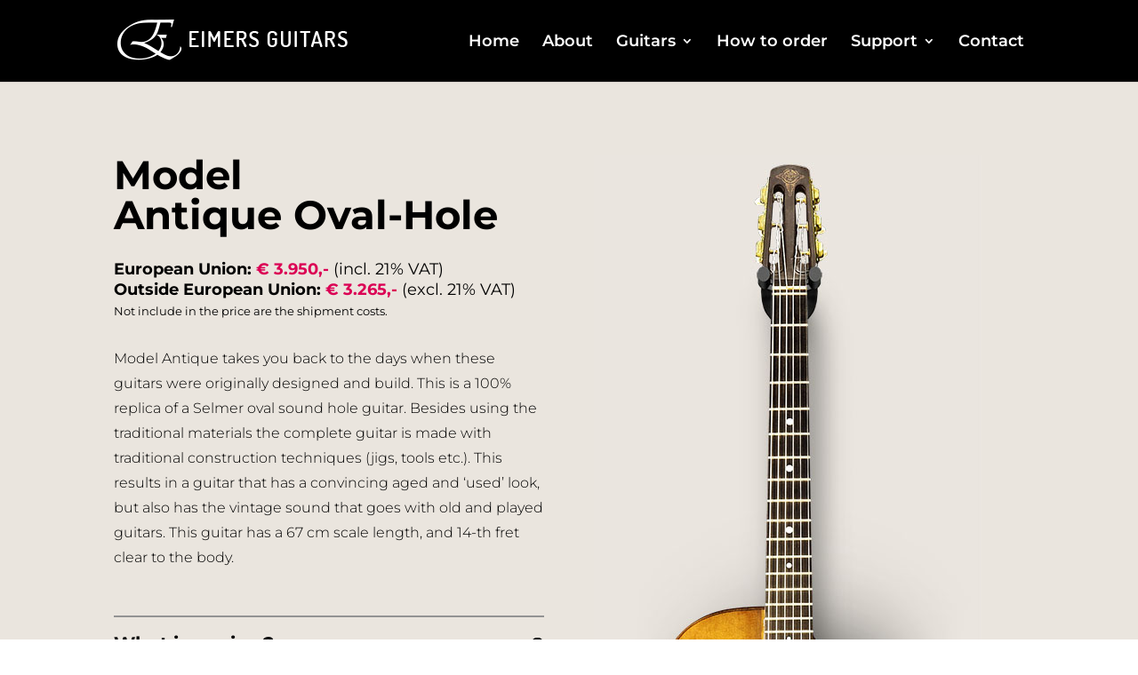

--- FILE ---
content_type: text/css
request_url: https://usercontent.one/wp/www.eimersguitars.com/wp-content/et-cache/33/et-core-unified-deferred-33.min.css?ver=1767874409
body_size: 1053
content:
.et_pb_section_2.et_pb_section{padding-top:0px;padding-right:0px;padding-bottom:0px;padding-left:0px;background-color:#f9f9f7!important}.et_pb_row_2.et_pb_row,.et_pb_row_4.et_pb_row{padding-top:40px!important;padding-right:0px!important;padding-bottom:0px!important;padding-left:0px!important;padding-top:40px;padding-right:0px;padding-bottom:0;padding-left:0px}.et_pb_text_10.et_pb_text,.et_pb_text_11.et_pb_text,.et_pb_text_12.et_pb_text,.et_pb_text_13.et_pb_text,.et_pb_text_14.et_pb_text{color:#000000!important}.et_pb_text_10,.et_pb_text_13{font-family:'Montserrat',Helvetica,Arial,Lucida,sans-serif;font-weight:700;font-size:21px}.et_pb_row_3.et_pb_row,.et_pb_row_22.et_pb_row{padding-top:0px!important;padding-right:0px!important;padding-bottom:27px!important;padding-left:0px!important;padding-top:0;padding-right:0px;padding-bottom:27px;padding-left:0px}.et_pb_text_11,.et_pb_text_12{font-family:'Montserrat',Helvetica,Arial,Lucida,sans-serif;font-size:16px}.et_pb_section_3.et_pb_section{padding-top:0px;padding-right:0px;padding-bottom:0px;padding-left:0px}.et_pb_section_4.et_pb_section{padding-top:0px;padding-right:0px;padding-bottom:0px;padding-left:0px;background-color:#eae5de!important}.et_pb_row_5.et_pb_row{padding-top:24px!important;padding-right:0px!important;padding-bottom:0px!important;padding-left:0px!important;padding-top:24px;padding-right:0px;padding-bottom:0px;padding-left:0px}.et_pb_text_14{line-height:1.8em;font-family:'Montserrat',Helvetica,Arial,Lucida,sans-serif;font-weight:300;font-size:16px;line-height:1.8em;margin-bottom:34px!important}.et_pb_row_6,.et_pb_row_8,.et_pb_row_10,.et_pb_row_12,.et_pb_row_14,.et_pb_row_16,.et_pb_row_18{background-color:#000000;border-radius:40px 40px 40px 40px;overflow:hidden}.et_pb_row_6.et_pb_row,.et_pb_row_8.et_pb_row,.et_pb_row_12.et_pb_row,.et_pb_row_14.et_pb_row,.et_pb_row_16.et_pb_row,.et_pb_row_18.et_pb_row{padding-top:12px!important;padding-bottom:12px!important;padding-left:0px!important;padding-top:12px;padding-bottom:12px;padding-left:0px}.et_pb_text_15.et_pb_text,.et_pb_text_17.et_pb_text,.et_pb_text_19.et_pb_text,.et_pb_text_21.et_pb_text,.et_pb_text_23.et_pb_text,.et_pb_text_25.et_pb_text,.et_pb_text_27.et_pb_text,.et_pb_text_30.et_pb_text,.et_pb_text_31.et_pb_text,.et_pb_text_32.et_pb_text,.et_pb_text_33.et_pb_text,.et_pb_text_34.et_pb_text{color:#ffffff!important}.et_pb_text_15,.et_pb_text_17,.et_pb_text_19,.et_pb_text_21,.et_pb_text_23,.et_pb_text_25,.et_pb_text_27{font-family:'Montserrat',Helvetica,Arial,Lucida,sans-serif;font-weight:700;font-size:22px;margin-left:16px!important}.et_pb_row_7.et_pb_row,.et_pb_row_11.et_pb_row{padding-top:30px!important;padding-bottom:0px!important;padding-top:30px;padding-bottom:0px}.et_pb_text_16,.et_pb_text_18,.et_pb_text_20,.et_pb_text_22,.et_pb_text_24,.et_pb_text_26,.et_pb_text_28{font-family:'Montserrat',Helvetica,Arial,Lucida,sans-serif;font-weight:300;font-size:16px;margin-left:17px!important}.et_pb_text_16 h3,.et_pb_text_18 h3,.et_pb_text_20 h3,.et_pb_text_22 h3,.et_pb_text_24 h3,.et_pb_text_26 h3,.et_pb_text_28 h3{font-family:'Montserrat',Helvetica,Arial,Lucida,sans-serif;font-weight:700;font-size:20px}.et_pb_image_2,.et_pb_image_3{margin-top:-27px!important;transform:scaleX(0.85) scaleY(0.85);text-align:left;margin-left:0}.et_pb_row_9.et_pb_row,.et_pb_row_15.et_pb_row,.et_pb_row_17.et_pb_row,.et_pb_row_19.et_pb_row{padding-top:30px!important;padding-bottom:7px!important;padding-top:30px;padding-bottom:7px}.et_pb_slide_0,.et_pb_slide_1,.et_pb_slide_2,.et_pb_slide_3,.et_pb_slide_4,.et_pb_slide_5,.et_pb_slide_6,.et_pb_slide_7,.et_pb_slide_8,.et_pb_slide_9,.et_pb_slide_10,.et_pb_slide_11,.et_pb_slide_12,.et_pb_slide_13,.et_pb_slide_14,.et_pb_slide_15,.et_pb_slide_16,.et_pb_slide_17,.et_pb_slide_18,.et_pb_slide_19,.et_pb_slide_20,.et_pb_slide_21,.et_pb_slider .et_pb_slide_0,.et_pb_slider .et_pb_slide_1,.et_pb_slider .et_pb_slide_2,.et_pb_slider .et_pb_slide_3,.et_pb_slider .et_pb_slide_4,.et_pb_slider .et_pb_slide_5,.et_pb_slider .et_pb_slide_6,.et_pb_slider .et_pb_slide_7,.et_pb_slider .et_pb_slide_8,.et_pb_slider .et_pb_slide_9,.et_pb_slider .et_pb_slide_10,.et_pb_slider .et_pb_slide_11,.et_pb_slider .et_pb_slide_12,.et_pb_slider .et_pb_slide_13,.et_pb_slider .et_pb_slide_14,.et_pb_slider .et_pb_slide_15,.et_pb_slider .et_pb_slide_16,.et_pb_slider .et_pb_slide_17,.et_pb_slider .et_pb_slide_18,.et_pb_slider .et_pb_slide_19,.et_pb_slider .et_pb_slide_20,.et_pb_slider .et_pb_slide_21{background-color:#eae5de}.et_pb_slider_0.et_pb_slider,.et_pb_slider_1.et_pb_slider,.et_pb_slider_2.et_pb_slider,.et_pb_slider_3.et_pb_slider{overflow-x:hidden;overflow-y:hidden}.et_pb_slider_0{margin-top:3px!important}.et_pb_row_10.et_pb_row{padding-top:12px!important;padding-bottom:12px!important;padding-left:0px!important;margin-top:10px!important;margin-right:auto!important;margin-left:auto!important;padding-top:12px;padding-bottom:12px;padding-left:0px}.et_pb_row_13.et_pb_row{padding-top:30px!important;padding-bottom:1px!important;padding-top:30px;padding-bottom:1px}.et_pb_slider_1,.et_pb_slider_2,.et_pb_slider_3{margin-top:-24px!important}.et_pb_section_5.et_pb_section{padding-top:45px;padding-right:0px;padding-bottom:0px}.et_pb_section_6.et_pb_section{padding-top:45px;padding-right:0px;padding-bottom:0px;background-color:#000000!important}.et_pb_text_30,.et_pb_text_31,.et_pb_text_32,.et_pb_text_33{line-height:1.8em;font-family:'Montserrat',Helvetica,Arial,Lucida,sans-serif;font-weight:300;font-size:16px;line-height:1.8em;margin-bottom:15px!important}.et_pb_text_30 ul li,.et_pb_text_31 ul li,.et_pb_text_32 ul li,.et_pb_text_33 ul li{font-family:'Poppins',Helvetica,Arial,Lucida,sans-serif;text-align:center}.et_pb_text_30 h1,.et_pb_text_31 h1,.et_pb_text_32 h1,.et_pb_text_33 h1{font-family:'Montserrat',Helvetica,Arial,Lucida,sans-serif}.et_pb_text_30 h2,.et_pb_text_31 h2,.et_pb_text_32 h2,.et_pb_text_33 h2{font-family:'Poppins',Helvetica,Arial,Lucida,sans-serif;font-size:24px;line-height:1.4em;text-align:center}.et_pb_text_30 ul,.et_pb_text_31 ul,.et_pb_text_32 ul,.et_pb_text_33 ul{list-style-type:none!important}.et_pb_text_34{font-family:'Montserrat',Helvetica,Arial,Lucida,sans-serif;font-size:12px}.et_pb_slider .et_pb_slide_0.et_pb_slide .et_pb_slide_description .et_pb_slide_title,.et_pb_slider .et_pb_slide_1.et_pb_slide .et_pb_slide_description .et_pb_slide_title,.et_pb_slider .et_pb_slide_2.et_pb_slide .et_pb_slide_description .et_pb_slide_title,.et_pb_slider .et_pb_slide_3.et_pb_slide .et_pb_slide_description .et_pb_slide_title,.et_pb_slider .et_pb_slide_4.et_pb_slide .et_pb_slide_description .et_pb_slide_title,.et_pb_slider .et_pb_slide_5.et_pb_slide .et_pb_slide_description .et_pb_slide_title,.et_pb_slider .et_pb_slide_6.et_pb_slide .et_pb_slide_description .et_pb_slide_title,.et_pb_slider .et_pb_slide_7.et_pb_slide .et_pb_slide_description .et_pb_slide_title,.et_pb_slider .et_pb_slide_8.et_pb_slide .et_pb_slide_description .et_pb_slide_title,.et_pb_slider .et_pb_slide_9.et_pb_slide .et_pb_slide_description .et_pb_slide_title,.et_pb_slider .et_pb_slide_10.et_pb_slide .et_pb_slide_description .et_pb_slide_title,.et_pb_slider .et_pb_slide_11.et_pb_slide .et_pb_slide_description .et_pb_slide_title,.et_pb_slider .et_pb_slide_12.et_pb_slide .et_pb_slide_description .et_pb_slide_title,.et_pb_slider .et_pb_slide_13.et_pb_slide .et_pb_slide_description .et_pb_slide_title,.et_pb_slider .et_pb_slide_14.et_pb_slide .et_pb_slide_description .et_pb_slide_title,.et_pb_slider .et_pb_slide_15.et_pb_slide .et_pb_slide_description .et_pb_slide_title,.et_pb_slider .et_pb_slide_16.et_pb_slide .et_pb_slide_description .et_pb_slide_title,.et_pb_slider .et_pb_slide_17.et_pb_slide .et_pb_slide_description .et_pb_slide_title,.et_pb_slider .et_pb_slide_18.et_pb_slide .et_pb_slide_description .et_pb_slide_title,.et_pb_slider .et_pb_slide_19.et_pb_slide .et_pb_slide_description .et_pb_slide_title,.et_pb_slider .et_pb_slide_20.et_pb_slide .et_pb_slide_description .et_pb_slide_title,.et_pb_slider .et_pb_slide_21.et_pb_slide .et_pb_slide_description .et_pb_slide_title{font-family:'Montserrat',Helvetica,Arial,Lucida,sans-serif!important;font-weight:300!important;font-size:20px!important;color:#000000!important}@media only screen and (max-width:980px){.et_pb_image_2,.et_pb_image_3{text-align:center;margin-left:auto;margin-right:auto}}@media only screen and (max-width:767px){.et_pb_text_12{margin-top:-61px!important}}